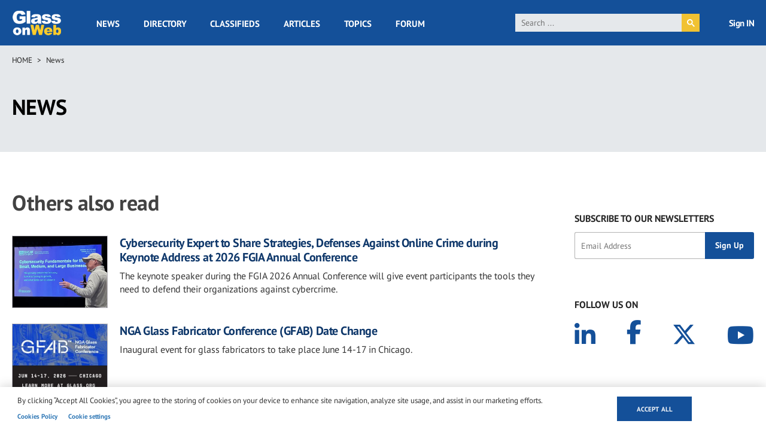

--- FILE ---
content_type: text/html; charset=utf-8
request_url: https://www.google.com/recaptcha/api2/aframe
body_size: 113
content:
<!DOCTYPE HTML><html><head><meta http-equiv="content-type" content="text/html; charset=UTF-8"></head><body><script nonce="vQNIynUn8Q3fqTgz3-P8nA">/** Anti-fraud and anti-abuse applications only. See google.com/recaptcha */ try{var clients={'sodar':'https://pagead2.googlesyndication.com/pagead/sodar?'};window.addEventListener("message",function(a){try{if(a.source===window.parent){var b=JSON.parse(a.data);var c=clients[b['id']];if(c){var d=document.createElement('img');d.src=c+b['params']+'&rc='+(localStorage.getItem("rc::a")?sessionStorage.getItem("rc::b"):"");window.document.body.appendChild(d);sessionStorage.setItem("rc::e",parseInt(sessionStorage.getItem("rc::e")||0)+1);localStorage.setItem("rc::h",'1768414446624');}}}catch(b){}});window.parent.postMessage("_grecaptcha_ready", "*");}catch(b){}</script></body></html>